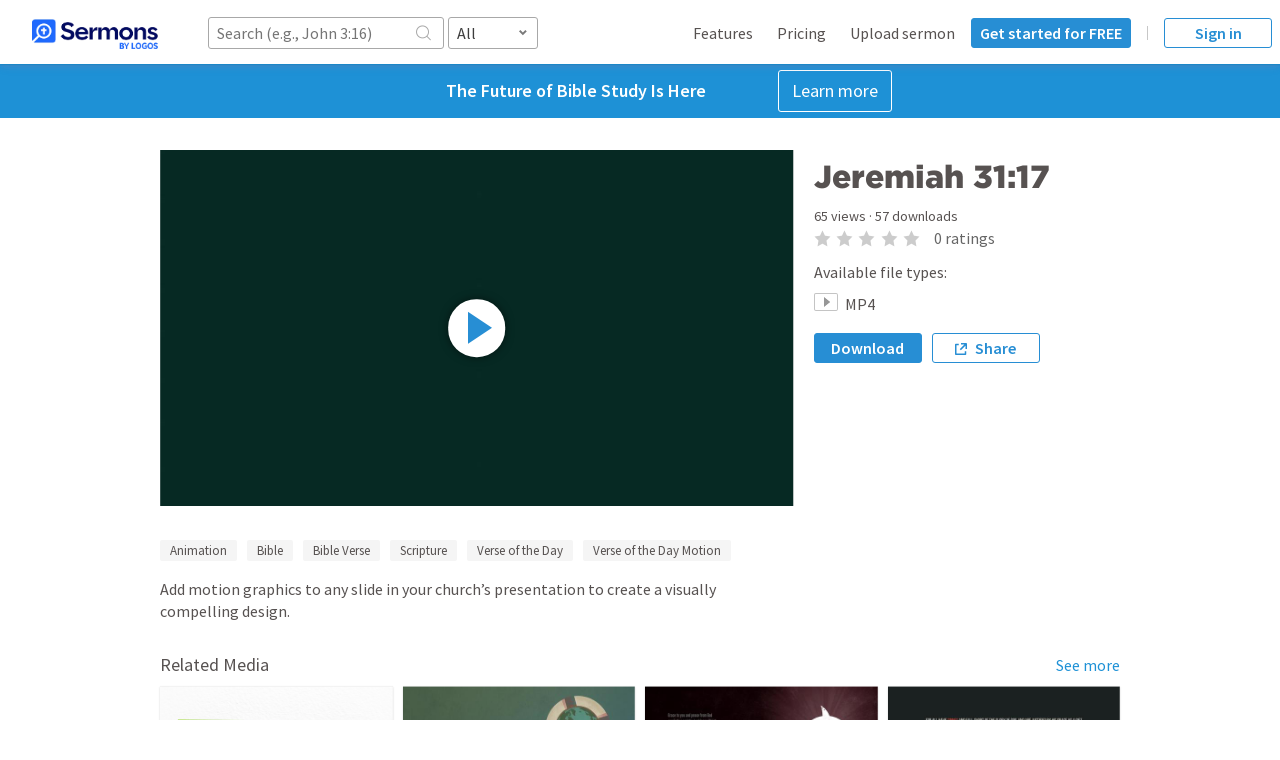

--- FILE ---
content_type: text/html; charset=utf-8
request_url: https://sermons.logos.com/media/2315-jeremiah-31:17?sso=false
body_size: 9679
content:
<!doctype html><html lang="en"><head><meta charSet="utf-8"/><meta name="viewport" content="width=device-width, initial-scale=1, maximum-scale=1, user-scalable=no"/><script>window.didomiConfig = {};</script><script type="text/javascript">(function(){(function(e,i,o){var n=document.createElement("link");n.rel="preconnect";n.as="script";var t=document.createElement("link");t.rel="dns-prefetch";t.as="script";var r=document.createElement("script");r.id="spcloader";r.type="text/javascript";r["async"]=true;r.charset="utf-8";window.didomiConfig=window.didomiConfig||{};window.didomiConfig.sdkPath=window.didomiConfig.sdkPath||o||"https://sdk.privacy-center.org/";const d=window.didomiConfig.sdkPath;var a=d+e+"/loader.js?target_type=notice&target="+i;if(window.didomiConfig&&window.didomiConfig.user){var c=window.didomiConfig.user;var s=c.country;var f=c.region;if(s){a=a+"&country="+s;if(f){a=a+"&region="+f}}}n.href=d;t.href=d;r.src=a;var m=document.getElementsByTagName("script")[0];m.parentNode.insertBefore(n,m);m.parentNode.insertBefore(t,m);m.parentNode.insertBefore(r,m)})("3c1fd068-8673-47f5-b665-efd9fe559be3","hMYgbVqL")})();</script><meta data-react-helmet="true" property="og:title" content="Jeremiah 31:17 - Church motion graphics and videos"/><meta data-react-helmet="true" property="og:description" content="Animation, Bible, Bible Verse, Scripture, Verse of the Day, Verse of the Day Motion"/><meta data-react-helmet="true" name="description" content="Animation, Bible, Bible Verse, Scripture, Verse of the Day, Verse of the Day Motion"/><meta data-react-helmet="true" property="twitter:site" content="@faithlife"/><meta data-react-helmet="true" property="twitter:card" content="player"/><meta data-react-helmet="true" property="og:url" content="https://sermons.logos.com/media/2315-jeremiah-31:17"/><meta data-react-helmet="true" property="og:image" content="https://files.logoscdn.com/v1/files/3579821/assets/628118/content.jpg?download=true&amp;signature=o3wco7PqCIsololMUrA_aHa_RE4"/><meta data-react-helmet="true" property="og:image:width" content="1024"/><meta data-react-helmet="true" property="og:image:height" content="576"/><meta data-react-helmet="true" property="og:type" content="video.other"/><meta data-react-helmet="true" property="og:video:url" content="https://files.logoscdn.com/v1/files/3579831/assets/628118/content.mp4?download=true&amp;signature=V6qtF-03RwRiVnNliuVe4Qybe9Y"/><meta data-react-helmet="true" property="og:video:secure_url" content="https://files.logoscdn.com/v1/files/3579831/assets/628118/content.mp4?download=true&amp;signature=V6qtF-03RwRiVnNliuVe4Qybe9Y"/><meta data-react-helmet="true" property="og:video:type" content="video/mp4"/><meta data-react-helmet="true" property="og:video:width" content="640"/><meta data-react-helmet="true" property="og:video:height" content="360"/><meta data-react-helmet="true" property="faithlife:embed:uri" content="https://sermons.logos.com/embed/media/2315?autoplay=1"/><meta data-react-helmet="true" property="faithlife:embed:aspectratio" content="1.778"/><meta data-react-helmet="true" property="twitter:player" content="https://sermons.logos.com/embed/media/2315"/><meta data-react-helmet="true" property="twitter:player:width" content="640"/><meta data-react-helmet="true" property="twitter:player:height" content="360"/><meta data-react-helmet="true" property="twitter:player:stream" content="https://files.logoscdn.com/v1/files/3579831/assets/628118/content.mp4?download=true&amp;signature=V6qtF-03RwRiVnNliuVe4Qybe9Y"/><meta data-react-helmet="true" property="twitter:player:stream:content_type" content="video/mp4"/><title data-react-helmet="true">Jeremiah 31:17 - Church motion graphics and videos - Logos Sermons</title><link rel="stylesheet" type="text/css" href="https://fonts.googleapis.com/css?family=Source+Sans+Pro:400,600"/><link rel="stylesheet" type="text/css" href="https://cloud.typography.com/7268872/6296752/css/fonts.css"/><link rel="stylesheet" type="text/css" href="/dist/main.css"/><script>(function(w,d,s,l,i){w[l]=w[l]||[];w[l].push({'gtm.start':
		new Date().getTime(),event:'gtm.js'});var f=d.getElementsByTagName(s)[0],
		j=d.createElement(s),dl=l!='dataLayer'?'&l='+l:'';j.async=true;j.src=
		'//www.googletagmanager.com/gtm.js?id='+i+dl;f.parentNode.insertBefore(j,f);
		})(window,document,'script','dataLayer','GTM-WX6TZT');!function(f,b,e,v,n,t,s){if(f.fbq)return;n=f.fbq=function(){n.callMethod?
		n.callMethod.apply(n,arguments):n.queue.push(arguments)};if(!f._fbq)f._fbq=n;
		n.push=n;n.loaded=!0;n.version='2.0';n.queue=[];t=b.createElement(e);t.async=!0;
		t.src=v;s=b.getElementsByTagName(e)[0];s.parentNode.insertBefore(t,s)}(window,
		document,'script','//connect.facebook.net/en_US/fbevents.js');
		fbq('init', '1521521714726019');
		fbq('track', 'PageView');</script><script>!function(a,b,c,d,e,f,g,h){a.RaygunObject=e,a[e]=a[e]||function(){
			(a[e].o=a[e].o||[]).push(arguments)},f=b.createElement(c),g=b.getElementsByTagName(c)[0],
			f.async=1,f.src=d,g.parentNode.insertBefore(f,g),h=a.onerror,a.onerror=function(b,c,d,f,g){
			h&&h(b,c,d,f,g),g||(g=new Error(b)),a[e].q=a[e].q||[],a[e].q.push({
			e:g})}}(window,document,"script","//cdn.raygun.io/raygun4js/raygun.min.js","rg4js");

			(function() {
				var el = document.createElement('a');
				el.style.cssText = 'width: calc(10px)';
				var isSupportedBrowser = !!el.style.length;

				rg4js('apiKey', 'pawXpcO2gzkdsQnr/MsQCw==');
				rg4js('options', {
					ignoreAjaxAbort: true,
					ignoreAjaxError: true,
					ignore3rdPartyErrors: true,
					excludedHostnames: [ (/^(local|internal|sermons-staging).+/) ],
					disablePulse: true,
				});
				rg4js('enableCrashReporting', isSupportedBrowser);
			}());
			</script><script>!function(){var t=function(){const t=new Set(["utm_source","utm_medium","utm_campaign","utm_term","utm_content"]),e={};return window.location.search.substring(1).split("&").forEach(n=>{const r=n.split("=");2===r.length&&t.has(r[0])&&(e[r[0]]=r[1])}),e}();t.utm_source&&(document.referrer&&(t.referrer=document.referrer),function(t){const e=new Date;e.setTime(e.getTime()+15552e6);const n=btoa(JSON.stringify(t));document.cookie=`faithlife-utm-parameters=${n}; expires=${e.toGMTString()}; path=/; domain=faithlife.com`}(t))}();</script><script>var __INITIAL_STATE__ = {"audio":{"track":null,"currentPlayback":null,"requestedPlayback":{"id":0}},"accounts":{},"featuredContributorsList":{"isFetching":false,"isError":false,"featuredAccounts":[]},"accountSearch":{},"forgotPassword":{},"accountSettings":{},"defaultLanguages":{"searchLanguage":null,"editLanguage":null},"defaultSort":{"sort":"relevance:desc"},"defaultProfileLayout":{"layout":null},"groupMemberships":{},"auth":{"user":{"isAuthenticated":false,"id":-1,"isLoaded":true,"avatarUrl":"https:\u002F\u002Ffaithlife.com\u002FContent\u002Fimages\u002FUserIcons\u002Fdefault.svg","canEditAccountIds":[],"canEditFaithlifeAccountIds":[],"isEmployee":false,"hasLicense":false},"isProcessing":false,"error":null},"assets":{"isFetching":false,"isError":false},"searchAssets":{"searchResults":{},"isFetching":false,"isError":false},"contentManagementPage":{},"logosMedia":{},"mediaList":{"isFetching":false,"isError":false,"items":[],"q":null,"nextToken":null},"mediaPacks":{"2315":{"mediaPack":{"id":2315,"slug":"2315-jeremiah-31:17","name":"Jeremiah 31:17","downloads":57,"views":64,"tags":["Animation","Bible","Bible Verse","Scripture","Verse of the Day","Verse of the Day Motion"],"thumbnail":{"width":512,"height":288,"contentType":"image\u002Fpng","url":"https:\u002F\u002Ffiles.logoscdn.com\u002Fv1\u002Ffiles\u002F3579794\u002Fassets\u002F628115\u002Fcontent.png?download=true&signature=83sO_dWoBJNG1od8EqOzlWqzwiQ"},"sixteenByNineItems":[{"id":"628118","name":"jeremiah 31 17 16x9","filename":"jeremiah_31_17_16x9.mp4","smartMediaTextFields":null,"thumbnail":{"width":256,"height":144,"contentType":"image\u002Fjpeg","url":"https:\u002F\u002Ffiles.logoscdn.com\u002Fv1\u002Ffiles\u002F3579822\u002Fassets\u002F628118\u002Fcontent.jpg?download=true&signature=pX4xu9xRVPRMAzV5wuln_NPlDKE"},"thumbnailLarge":{"width":1024,"height":576,"contentType":"image\u002Fjpeg","url":"https:\u002F\u002Ffiles.logoscdn.com\u002Fv1\u002Ffiles\u002F3579821\u002Fassets\u002F628118\u002Fcontent.jpg?download=true&signature=o3wco7PqCIsololMUrA_aHa_RE4"},"video":{"width":640,"height":360,"contentType":"video\u002Fmp4","url":"https:\u002F\u002Ffiles.logoscdn.com\u002Fv1\u002Ffiles\u002F3579831\u002Fassets\u002F628118\u002Fcontent.mp4?download=true&signature=V6qtF-03RwRiVnNliuVe4Qybe9Y","duration":21.099}}],"fourByThreeItems":[],"availableDownloads":["sixteenByNineVideo"],"previewKind":"video","mediaPackRating":{"averageRating":0,"ratingsCount":0}},"isFetching":false,"isHydrated":true}},"featuredMediaList":{"isFetching":false,"isError":false,"items":[]},"relatedMediaList":{"isFetching":false,"isError":false,"items":[],"q":null},"preachingThemes":{},"searchResults":{"isFetching":false,"isError":false,"items":[],"q":null,"next":null,"total":0},"sermons":{},"featuredSermonsList":{"isFetching":false,"isError":false,"items":[],"q":null},"transcriptSearchResults":{"isFetching":false,"isError":false,"items":[],"q":null},"relatedSermonsList":{"isFetching":false,"isError":false,"items":[],"q":null},"accountSermons":{},"playlistSermons":{"isFetching":false,"hasFetched":false,"isError":false,"items":[],"q":null,"nextToken":null,"sort":null},"featuredIllustrationsList":{"isFetching":false,"isError":false,"items":[],"q":null},"uploads":{},"featuredOutlinesList":{"isFetching":false,"isError":false,"items":[],"q":null},"assetShares":{},"pollingAssets":{},"pollingTranscriptionJobs":{},"shouldShowBackToBatchUpload":false,"toneAnalysis":{},"transcriptToneAnalysis":{},"series":{},"accountSeries":{},"transcriptionCredits":{},"firstClickFree":{}};</script><script defer="" src="//api.reftagger.com/v2/reftagger.js"></script><script type="module" src="/dist/main.module.js"></script><script nomodule="" defer="" src="/dist/main.js"></script><script async="" src="https://www.googletagmanager.com/gtag/js?id=G-YLQTT3ZFQ4"></script><style data-styled="" data-styled-version="4.4.1"></style></head><body><noscript><iframe src="https://www.googletagmanager.com/ns.html?id=GTM-WX6TZT" height="0" width="0" style="display:none;visibility:hidden"></iframe></noscript><script>(function(){
					if (!window) {
						return;
					}
					window.dataLayer = window.dataLayer || [];
					function gtag() {
						if (dataLayer){
							dataLayer.push(arguments)
						}
					}
					gtag('js', new Date());
					gtag('config', 'G-YLQTT3ZFQ4', {
						'custom_map': {'dimension1': 'signedIn'},
					});
					gtag('set', 'user_properties', {
						'signed_in': false
					})
				})()</script><script>!function(){
						if (!window) return;
						window.dataLayer = window.dataLayer || [];
						window.dataLayer.push({
							event: 'customDimensionTrigger',
							signed_in: false,
						});
					}();</script><script>var _user_id = 'undefined';

					var _sift = window._sift = window._sift || [];
					_sift.push(['_setAccount', '5ba919b44f0cc717e30387b9']);
					_sift.push(['_setUserId', _user_id]);
					// we are a single page app. So I think I need this elsewhere
					//_sift.push(['_trackPageview']);

				(function() {
					function ls() {
						var e = document.createElement('script');
						e.src = 'https://cdn.sift.com/s.js';
						document.body.appendChild(e);
					}
					if (window.attachEvent) {
						window.attachEvent('onload', ls);
					} else {
						window.addEventListener('load', ls, false);
					}
				})();</script><svg version="1.1" style="display:none"><defs><path d="M0 1.995A2 2 0 0 1 2.005 0h19.99A2 2 0 0 1 24 1.995v14.01A2 2 0 0 1 21.995 18H2.005A2 2 0 0 1 0 16.005V1.995z" id="videoPath"></path><path d="M0 1.995C0 .893.902 0 1.997 0h9.03L14 3v13.008c0 1.1-.897 1.992-2.006 1.992H2.006A2 2 0 0 1 0 16.005V1.995z" id="filePath"></path><path d="M8.5 12c.3 0 .5-.1.71-.3L15 6l-1.42-1.4-4.06 4V0H7.48v8.6l-4.06-4L2 6l5.79 5.7c.2.2.4.3.71.3z M14 14H2v-3H0v4c0 .6.4 1 1 1h14c.6 0 1-.4 1-1v-4h-2v3z" id="downloadPath"></path></defs><symbol id="video" viewBox="0 0 24 18"><g fill="none" fill-rule="evenodd"><use stroke="#C4C4C4" mask="url(#videoMask)" stroke-width="2" xlink:href="#videoPath"></use><path fill="#979797" d="M16.217 9l-6.18 5V4l6.18 5"></path></g></symbol><symbol id="photoshop" viewBox="0 0 20 18"><g fill="none" fill-rule="evenodd"><use stroke="#C4C4C4" mask="url(#fileMask)" stroke-width="2" xlink:href="#filePath"></use><path fill="#FFF" d="M3 6h17v10H3z"></path><path d="M3.714 14h1.309v-1.785h.995c1.334 0 2.405-.714 2.405-2.091v-.017c0-1.215-.859-2.057-2.278-2.057H3.714V14zm1.309-2.95V9.232h1.012c.654 0 1.062.315 1.062.902v.017c0 .51-.383.9-1.037.9H5.023zm6.016 3.035c1.283 0 2.184-.663 2.184-1.845v-.017c0-1.037-.68-1.47-1.887-1.785-1.029-.263-1.284-.39-1.284-.782V9.64c0-.288.264-.518.766-.518.501 0 1.02.221 1.546.586l.68-.986c-.603-.484-1.343-.756-2.21-.756-1.215 0-2.082.714-2.082 1.793v.018c0 1.181.773 1.513 1.972 1.819.995.255 1.198.425 1.198.756v.017c0 .348-.322.561-.858.561-.68 0-1.241-.28-1.777-.723l-.773.927a3.786 3.786 0 0 0 2.525.952zM13.892 14h2.32c1.87 0 3.163-1.3 3.163-2.975v-.017c0-1.674-1.293-2.958-3.163-2.958h-2.32V14zm2.32-4.768c1.072 0 1.794.739 1.794 1.793v.017c0 1.054-.723 1.777-1.794 1.777h-1.011V9.23h1.011z" fill="#979797"></path></g></symbol><symbol id="powerpoint" viewBox="0 0 20 18"><g fill="none" fill-rule="evenodd"><use stroke="#C4C4C4" mask="url(#fileMask)" stroke-width="2" xlink:href="#filePath"></use><path fill="#FFF" d="M3 6h17v10H3z"></path><path d="M3.714 14h1.309v-1.785h.995c1.334 0 2.405-.714 2.405-2.091v-.017c0-1.215-.859-2.057-2.278-2.057H3.714V14zm1.309-2.95V9.232h1.012c.654 0 1.062.315 1.062.902v.017c0 .51-.383.9-1.037.9H5.023zM8.922 14h1.309v-1.785h.995c1.334 0 2.405-.714 2.405-2.091v-.017c0-1.215-.858-2.057-2.278-2.057H8.922V14zm1.309-2.95V9.232h1.011c.655 0 1.063.315 1.063.902v.017c0 .51-.383.9-1.037.9h-1.037zM15.515 14h1.31V9.257h1.81V8.05h-4.93v1.207h1.81V14z" fill="#979797"></path></g></symbol></svg><div id="app"><div style="height:100%" data-radium="true"><div style="position:relative;min-height:100%;padding:64px 0 186px 0" class="rmq-72aae0c8 app" data-radium="true"><div style="position:fixed;top:0;right:0;left:0;z-index:10;height:64px;display:flex;background-color:white;box-shadow:0 1px 2px 0 rgba(0, 0, 0, .1)" data-radium="true"><nav class="navbar"><div class="searchInputAndLogoContainer"><a href="/"><img class="logo" src="https://files.logoscdn.com/v1/assets/14838707/optimized" alt="Logos Sermons logo"/></a><form class="form hidden"><div data-radium="true"><div style="position:relative;width:100%;min-width:200px" data-radium="true"><input type="search" style="display:block;width:100%;height:32px;padding-left:8px;padding-right:32px;border-radius:3px;border:1px solid #a8a8a8;background:white" class="search-input" placeholder="Search (e.g., John 3:16)" value="" data-radium="true"/><i class="icon-search" style="display:block;position:absolute;top:5px;right:10px;color:#a8a8a8" data-radium="true"></i></div></div><div class="filterSelect"><style data-emotion-css="1v6vyn5-container">.css-1v6vyn5-container{position:relative;box-sizing:border-box;width:100%;max-width:130px;min-width:90px;}</style><div class=" css-1v6vyn5-container"><style data-emotion-css="1w7jmu2-control">.css-1w7jmu2-control{-webkit-align-items:center;-webkit-box-align:center;-ms-flex-align:center;align-items:center;background-color:white;border-color:hsl(0,0%,80%);border-radius:3px;border-style:solid;border-width:1px;box-shadow:none;cursor:default;display:-webkit-box;display:-webkit-flex;display:-ms-flexbox;display:flex;-webkit-flex-wrap:wrap;-ms-flex-wrap:wrap;flex-wrap:wrap;-webkit-box-pack:justify;-webkit-justify-content:space-between;-ms-flex-pack:justify;justify-content:space-between;min-height:32px;outline:0 !important;position:relative;-webkit-transition:all 100ms;transition:all 100ms;box-sizing:border-box;font-size:16px;color:#3d3d3d;border:1px solid #a8a8a8;}.css-1w7jmu2-control:hover{border-color:#a8a8a8;}</style><div class="fl-select__control css-1w7jmu2-control"><style data-emotion-css="1h89ukh">.css-1h89ukh{-webkit-align-items:center;-webkit-box-align:center;-ms-flex-align:center;align-items:center;display:-webkit-box;display:-webkit-flex;display:-ms-flexbox;display:flex;-webkit-flex:1;-ms-flex:1;flex:1;-webkit-flex-wrap:wrap;-ms-flex-wrap:wrap;flex-wrap:wrap;padding:0 6px;-webkit-overflow-scrolling:touch;position:relative;overflow:hidden;box-sizing:border-box;}.css-1h89ukh input{font-family:inherit;}</style><div class="fl-select__value-container fl-select__value-container--has-value css-1h89ukh"><style data-emotion-css="7yzlop-singleValue">.css-7yzlop-singleValue{color:#3d3d3d;margin-left:2px;margin-right:2px;max-width:calc(100% - 8px);overflow:hidden;position:absolute;text-overflow:ellipsis;white-space:nowrap;top:50%;-webkit-transform:translateY(-50%);-ms-transform:translateY(-50%);transform:translateY(-50%);box-sizing:border-box;}</style><div class="fl-select__single-value css-7yzlop-singleValue">All</div><style data-emotion-css="1asbldh">.css-1asbldh{margin:2px;padding-bottom:2px;padding-top:2px;visibility:visible;color:hsl(0,0%,20%);box-sizing:border-box;line-height:1;}.css-1asbldh input,.css-1asbldh input:focus{box-shadow:none;}</style><div class="css-1asbldh"><div class="fl-select__input" style="display:inline-block"><input type="text" autoCapitalize="none" autoComplete="off" autoCorrect="off" id="react-select-226345-input" spellcheck="false" tabindex="0" value="" aria-autocomplete="list" style="box-sizing:content-box;width:1px;label:input;background:0;border:0;font-size:inherit;opacity:1;outline:0;padding:0;color:inherit"/><div style="position:absolute;top:0;left:0;visibility:hidden;height:0;overflow:scroll;white-space:pre"></div></div></div></div><style data-emotion-css="1wy0on6">.css-1wy0on6{-webkit-align-items:center;-webkit-box-align:center;-ms-flex-align:center;align-items:center;-webkit-align-self:stretch;-ms-flex-item-align:stretch;align-self:stretch;display:-webkit-box;display:-webkit-flex;display:-ms-flexbox;display:flex;-webkit-flex-shrink:0;-ms-flex-negative:0;flex-shrink:0;box-sizing:border-box;}</style><div class="fl-select__indicators css-1wy0on6"><style data-emotion-css="1hyfx7x">.css-1hyfx7x{display:none;}</style><span class="fl-select__indicator-separator css-1hyfx7x"></span><style data-emotion-css="ff1ddh-indicatorContainer">.css-ff1ddh-indicatorContainer{color:#7a7a7a;display:-webkit-box;display:-webkit-flex;display:-ms-flexbox;display:flex;padding:5px 8px;-webkit-transition:color 150ms;transition:color 150ms;box-sizing:border-box;}.css-ff1ddh-indicatorContainer:hover{color:hsl(0,0%,60%);}</style><div aria-hidden="true" class="fl-select__indicator fl-select__dropdown-indicator css-ff1ddh-indicatorContainer"><svg width="12" height="12" viewBox="0 0 12 12" color="currentColor"><path fill="currentColor" fill-rule="evenodd" d="M3.296 3l2.593 2.593L8.482 3l1.296 1.296-3.889 3.889L2 4.296z"></path></svg></div></div></div></div></div></form></div><div class="mobileSearchAndHamburgerButtons"><button><svg width="18" height="18" viewBox="0 0 18 18" data-radium="true"><g stroke="#4A4A4A" stroke-width="2" fill="none" fill-rule="evenodd" data-radium="true"><circle cx="7.5" cy="7.5" r="6.5"></circle><path d="M11.522 11.522L16 16"></path></g></svg></button><button><svg width="18" height="18" viewBox="0 0 18 18"><path d="M1 2h16v2H1zm0 12h16v2H1zm0-6h16v2H1z" fill="#4A4A4A" fill-rule="evenodd"></path></svg></button></div><div class="unauthenticated"><ul><li><a href="/features">Features</a></li><li><a href="/pricing">Pricing</a></li><li><a href="/auth/signin?callback=%2Fsermons%2Fnew">Upload sermon</a></li></ul><a href="/auth/register?callback=%2Fmedia%2F2315-jeremiah-31%3A17" class="registerButton">Get started for FREE</a><div class="verticalRule" aria-hidden="true"></div><a href="/auth/signin?callback=%2Fmedia%2F2315-jeremiah-31%3A17" class="signInButton">Sign in</a></div></nav></div><div style="background-color:#1e91d6;display:flex;flex-direction:row;align-items:center;justify-content:center;width:100%;margin:0;padding:6px" role="banner" id="banner" data-radium="true"><p style="margin:0;color:#fff;font-size:18px;font-weight:700;text-align:center;padding:0 20px" class="rmq-136929c5 rmq-8973c57b" data-radium="true">The Future of Bible Study Is Here</p><a style="display:inline-block;border:1px solid #fff;border-radius:3px;margin-right:15px;padding:11px 13px;width:auto;height:auto;background-color:transparent;color:#fff;cursor:pointer;font-family:Source Sans Pro, Arial, sans-serif;font-size:18px;line-height:1;text-align:center;text-decoration:none;white-space:nowrap;transition:.3s ease;transition-property:background-color, border-color, color" href="https://logos.com/?utm_source=sermons&amp;utm_medium=web&amp;utm_content=sermons-banner&amp;utm_campaign=logossubxlaunch" target="_blank" rel="noopener noreferrer" data-radium="true">Learn more</a></div><main><div data-radium="true"><div style="max-width:1024px;margin:0 auto" data-radium="true"><div style="padding:12px 12px 64px;background:white" class="rmq-f78fd651" data-radium="true"><div data-radium="true"><div style="display:block;max-width:1024px;width:100%;margin:0 auto" class="rmq-512b5dd" data-radium="true"><div style="display:inline-block;width:100%;padding:0 0 17px;border-bottom:1px solid #DDDCDC" class="rmq-5207ef2c" data-radium="true"><div style="width:100%;height:auto;overflow:hidden;background:black;position:relative" data-radium="true"><button style="background:white;border:0;padding:0.4em 0.1em 0.4em 0.3em;color:#278ed4;position:absolute;top:50%;left:50%;transform:translate(-50%, -50%);z-index:1;font-size:2rem;border-radius:50%;box-shadow:0 0 8px rgba(0, 0, 0, 0.5)" data-radium="true"><i class="icon-play"></i></button><div style="display:none;padding-bottom:56.25%" data-radium="true"><video preload="none" poster="https://files.logoscdn.com/v1/files/3579821/assets/628118/content.jpg?download=true&amp;signature=o3wco7PqCIsololMUrA_aHa_RE4" style="display:flex;justify-content:center;align-items:center;position:absolute;top:0;left:0;right:0;bottom:0;width:100%;height:100%" data-radium="true"><source src="https://files.logoscdn.com/v1/files/3579831/assets/628118/content.mp4?download=true&amp;signature=V6qtF-03RwRiVnNliuVe4Qybe9Y" type="video/mp4"/>This video could not be displayed.</video></div><div style="background:black;height:100%;width:100%;position:relative;top:0;left:0" data-radium="true"><div style="position:relative;overflow:hidden;background:#EEE;padding-top:56.25%" data-radium="true"><img style="position:absolute;top:50%;left:50%;transform:translate(-50%, -50%);display:block;max-width:100%;max-height:100%;height:100%" src="https://files.logoscdn.com/v1/files/3579821/assets/628118/content.jpg?download=true&amp;signature=o3wco7PqCIsololMUrA_aHa_RE4" data-radium="true"/></div></div><div></div></div><div style="margin-top:32px" data-radium="true"><div style="display:inline-block" data-radium="true"><a style="display:inline-block;padding:0 10px;margin:0 10px 5px 0;border-radius:2px;background-color:#F5F5F5;font-size:13px;line-height:21px;color:#575251" radiumConfigContext="[object Object]" styleKeeperContext="[object Object]" href="/search?kinds=mediapack&amp;q=%28topic%3A%22Animation%22+OR+tag%3A%22Animation%22%29" data-radium="true">Animation</a></div><div style="display:inline-block" data-radium="true"><a style="display:inline-block;padding:0 10px;margin:0 10px 5px 0;border-radius:2px;background-color:#F5F5F5;font-size:13px;line-height:21px;color:#575251" radiumConfigContext="[object Object]" styleKeeperContext="[object Object]" href="/search?kinds=mediapack&amp;q=%28topic%3A%22Bible%22+OR+tag%3A%22Bible%22%29" data-radium="true">Bible</a></div><div style="display:inline-block" data-radium="true"><a style="display:inline-block;padding:0 10px;margin:0 10px 5px 0;border-radius:2px;background-color:#F5F5F5;font-size:13px;line-height:21px;color:#575251" radiumConfigContext="[object Object]" styleKeeperContext="[object Object]" href="/search?kinds=mediapack&amp;q=%28topic%3A%22Bible+Verse%22+OR+tag%3A%22Bible+Verse%22%29" data-radium="true">Bible Verse</a></div><div style="display:inline-block" data-radium="true"><a style="display:inline-block;padding:0 10px;margin:0 10px 5px 0;border-radius:2px;background-color:#F5F5F5;font-size:13px;line-height:21px;color:#575251" radiumConfigContext="[object Object]" styleKeeperContext="[object Object]" href="/search?kinds=mediapack&amp;q=%28topic%3A%22Scripture%22+OR+tag%3A%22Scripture%22%29" data-radium="true">Scripture</a></div><div style="display:inline-block" data-radium="true"><a style="display:inline-block;padding:0 10px;margin:0 10px 5px 0;border-radius:2px;background-color:#F5F5F5;font-size:13px;line-height:21px;color:#575251" radiumConfigContext="[object Object]" styleKeeperContext="[object Object]" href="/search?kinds=mediapack&amp;q=%28topic%3A%22Verse+of+the+Day%22+OR+tag%3A%22Verse+of+the+Day%22%29" data-radium="true">Verse of the Day</a></div><div style="display:inline-block" data-radium="true"><a style="display:inline-block;padding:0 10px;margin:0 10px 5px 0;border-radius:2px;background-color:#F5F5F5;font-size:13px;line-height:21px;color:#575251" radiumConfigContext="[object Object]" styleKeeperContext="[object Object]" href="/search?kinds=mediapack&amp;q=%28topic%3A%22Verse+of+the+Day+Motion%22+OR+tag%3A%22Verse+of+the+Day+Motion%22%29" data-radium="true">Verse of the Day Motion</a></div></div><div style="margin-top:12px" data-radium="true">Add motion graphics to any slide in your church’s presentation to create a visually compelling design.</div></div><div style="display:inline-block;width:100%;margin:7px auto 7px" class="rmq-d3df57f2" data-radium="true"><h1 style="margin:0 0 8px 0;font-size:24px;line-height:28px" class="rmq-20d66aa6" data-radium="true">Jeremiah 31:17</h1><div style="color:#575251;font-size:14px;margin-top:8px" data-radium="true"><span data-radium="true">65<!-- --> <!-- -->views</span> ·<!-- --> <span data-radium="true">57<!-- --> <!-- -->downloads</span></div><div style="margin-bottom:12px" data-radium="true"><div style="display:inline-block;margin:0 0 0 -0.2em;white-space:nowrap" title="Sign in to rate" data-radium="true"><span data-radium="true"><i style="color:#CCC" class="icon-rate-fill" data-radium="true"></i><i style="color:#CCC" class="icon-rate-fill" data-radium="true"></i><i style="color:#CCC" class="icon-rate-fill" data-radium="true"></i><i style="color:#CCC" class="icon-rate-fill" data-radium="true"></i><i style="color:#CCC" class="icon-rate-fill" data-radium="true"></i></span><span style="color:#666;padding-left:12px" data-radium="true">0<!-- --> <!-- -->ratings</span></div></div><div style="margin:2px 0 8px 0" data-radium="true"><div style="margin:4px 0 10px" data-radium="true">Available file types:</div><div style="margin:4px 0" data-radium="true"><svg width="24" height="18" style="margin:0 4px 0 0;vertical-align:top;color:#575251" data-radium="true"><defs><mask id="videoMask" x="0" y="0" width="24" height="18" fill="#fff"><use xlink:href="#videoPath"></use></mask></defs><use xlink:href="#video"></use></svg> MP4</div></div><div style="display:flex;justify-content:flex-start;align-items:center;margin-top:18px;width:78%" class="rmq-63e64606" data-radium="true"><div style="margin-right:10px" class="rmq-3348e71f" data-radium="true"><button style="border-width:1px;border-style:solid;border-radius:3px;padding:3px 8px;text-decoration:none;cursor:pointer;min-width:108px;white-space:nowrap;font-weight:700;border-color:#278ed4;background-color:#278ed4;color:white;text-align:center" data-radium="true">Download</button></div><div></div><button style="border-width:1px;border-style:solid;border-radius:3px;padding:3px 8px;text-decoration:none;cursor:pointer;min-width:108px;white-space:nowrap;font-weight:700;background-color:white;border-color:#278ed4;color:#278ed4;fill:#278ed4;text-align:center" title="Share this media" data-radium="true"><svg width="12" height="12" style="margin:0 0 -1px 0" data-radium="true"><g fill-rule="nonzero" data-radium="true"><path d="M11.25 0H6v1.5h3.45L4.725 6.225l1.05 1.05L10.5 2.55V6H12V.75c0-.45-.3-.75-.75-.75z"></path><path d="M10.5 12H.75C.3 12 0 11.7 0 11.25V1.5C0 1.05.3.75.75.75h3v1.5H1.5v8.25h8.25V8.25h1.5v3c0 .45-.3.75-.75.75z"></path></g></svg><span style="padding:0 0 0 8px" data-radium="true">Share</span></button></div></div></div></div><div style="margin:32px 0 0" data-radium="true"><div data-radium="true"><div data-radium="true"><div style="display:flex;align-items:center;justify-content:space-between" data-radium="true"><div style="display:inline-block;font-size:18px;font-weight:normal;font-family:&quot;Source Sans Pro&quot;, Arial, Helvetica, sans-serif" data-radium="true">Related Media</div><a style="float:right" href="/search?kinds=mediapack">See more</a></div><div style="margin:0 0 -5px -10px" data-radium="true"></div></div></div><div style="display:flex;justify-content:center;margin-top:20px"><a href="https://serve.faithlifeads.com/www/delivery/ck.php?n=a9ab581c&amp;amp;cb=undefined&amp;loc=undefinedundefined[object Object]undefined"><img src="https://serve.faithlifeads.com/www/delivery/avw.php?zoneid=402&amp;amp;cb=undefined&amp;amp;n=a9ab581c" border="0" style="width:100%" alt=""/></a></div></div></div></div><div style="position:fixed;top:0;right:0;bottom:0;left:0;background:rgba(0, 0, 0, 0.6);z-index:1051;display:none;flex-direction:column;justify-content:flex-start;margin-top:64px" class="rmq-728977f7" data-radium="true"><div style="background:white;position:relative;display:flex;height:100%;max-height:100%;max-width:100%;width:600px" class="rmq-e81555b5" data-radium="true"><button style="border-style:none;padding:24px;background-color:transparent;color:black;position:absolute;top:0;right:0;font-size:1.5rem;z-index:1" data-radium="true">✕</button><div style="flex:1;display:flex;overflow:hidden;box-shadow:0 2px 4px 0 rgba(0, 0, 0, 0.5)" data-radium="true"></div></div></div></div></main><div style="position:absolute;bottom:0;width:100%;height:186px;padding:72px 12px;border-top:1px solid #EEE;background:#F4F4F4" class="rmq-48df7d9" data-radium="true"><div style="max-width:960px;width:100%" class="rmq-1dc05be2" data-radium="true"><span style="display:inline-block;text-align:center" class="rmq-b7c5bbf3" data-radium="true">Copyright <!-- -->2026<a href="https://logos.com/about"> Logos</a></span><span style="display:inline-block;text-align:center" class="rmq-74d1b9e8" data-radium="true"><a href="/features" style="margin:0 6px" class="rmq-71d99b0e" data-radium="true">Features</a>|<a href="/pricing" style="margin:0 6px" class="rmq-71d99b0e" data-radium="true">Pricing</a>|<a href="/privacy" style="margin:0 6px" class="rmq-71d99b0e" data-radium="true">Privacy</a>|<a href="/terms" style="margin:0 6px" class="rmq-71d99b0e" data-radium="true">Terms of Use</a>|<a style="margin:0 0 0 6px" href="https://logos.com/logos-sermons-support" class="rmq-bdc43e0e" data-radium="true">Support</a></span></div></div></div><style>@media (min-width: 579px){ .rmq-136929c5{padding: 0 40px !important;}}
@media (min-width: 1140px){ .rmq-8973c57b{padding: 0 72px !important;}}
@media (min-width: 768px){ .rmq-72aae0c8{padding: 64px 0 166px 0 !important;}}
@media (min-width: 768px){ .rmq-5207ef2c{width: 66% !important;
padding: 0 !important;
border-bottom: none !important;}}
@media (min-width: 579px){ .rmq-20d66aa6{font-size: 32px !important;
line-height: 40px !important;}}
@media (min-width: 579px){ .rmq-3348e71f{display: inline-block !important;}}
@media (min-width: 579px){ .rmq-63e64606{width: 94% !important;}}
@media (min-width: 768px){ .rmq-d3df57f2{width: 28% !important;
margin: 7px 7px 7px 20px !important;
float: right !important;
text-align: left !important;}}
@media (min-width: 768px){ .rmq-512b5dd{display: flex !important;
justify-content: flex-start !important;
align-items: flex-start !important;
flex-wrap: wrap !important;}}
@media (min-width: 768px){ .rmq-f78fd651{padding: 32px 32px 64px !important;}}
@media (min-width: 579px){ .rmq-e81555b5{height: auto !important;
margin: 0 auto !important;}}
@media (min-width: 579px){ .rmq-728977f7{margin-top: 0 !important;
padding: 75px 32px 32px !important;}}
@media (min-width: 768px){ .rmq-b7c5bbf3{display: inline !important;
text-align: left !important;}}
@media (min-width: 768px){ .rmq-71d99b0e{margin: 0 20px !important;}}
@media (min-width: 768px){ .rmq-bdc43e0e{margin: 0 0 0 20px !important;}}
@media (min-width: 768px){ .rmq-74d1b9e8{display: inline !important;
text-align: right !important;}}
@media (min-width: 768px){ .rmq-1dc05be2{display: flex !important;
justify-content: space-between !important;}}
@media (min-width: 768px){ .rmq-48df7d9{display: flex !important;
justify-content: center !important;
height: 166px !important;
padding: 72px 32px !important;}}</style></div></div><script>	var createCookie = function (data) {
		if (!data || !data.token) { return; }
		var request = new XMLHttpRequest();
		request.onload = function() {
			if (request.status == 200) {
				location.reload(true);
			}
		}
		request.open('POST', '/cookies', true);
		request.setRequestHeader('Content-Type', 'application/json');
		request.send(JSON.stringify(data));
	}</script><script src="https://auth.faithlife.com/v1/users/credentials?jsonp=createCookie&amp;version=1&amp;authorizationHeader=OAuth%20oauth_consumer_key%3D%22059F61C72F3BE51B1DB3BE65CC31F04E491BB2BA%22%2Coauth_nonce%3D%22dvAWus9VAoYTZXt4nLTU27J6E0ZwotrB%22%2Coauth_signature%3D%22QWzd6b8QJFJplqn%252BogBbipWk9js%253D%22%2Coauth_signature_method%3D%22HMAC-SHA1%22%2Coauth_timestamp%3D%221769232449%22%2Coauth_version%3D%221.0%22"></script><script type="text/javascript" src="https://a.omappapi.com/app/js/api.min.js" data-account="731" data-user="10800" async=""></script></body></html>